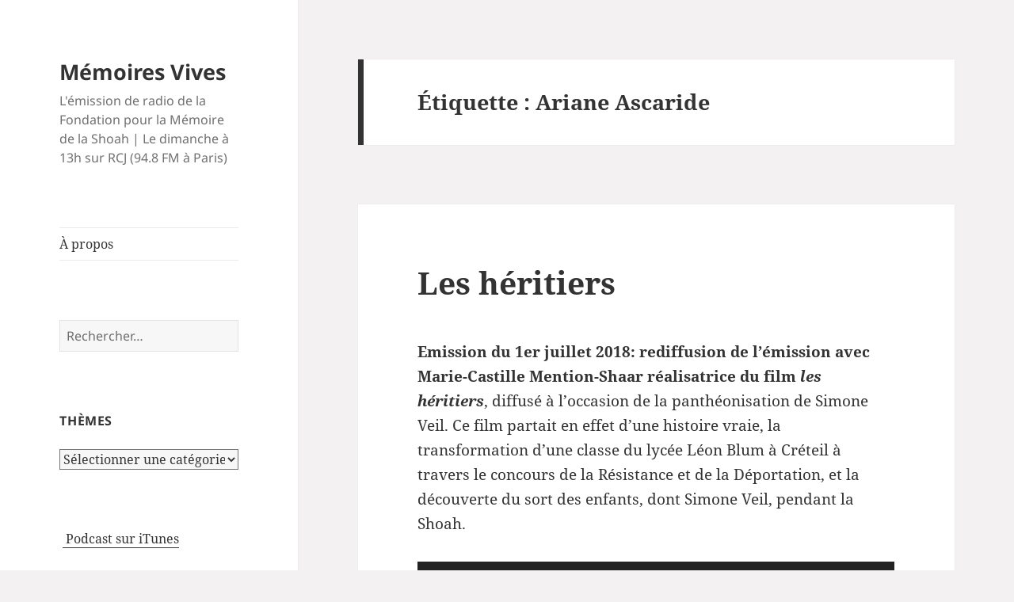

--- FILE ---
content_type: text/html; charset=UTF-8
request_url: https://memoiresvives.net/tag/ariane-ascaride/
body_size: 11931
content:
<!DOCTYPE html>
<html lang="fr-FR" class="no-js">
<head>
	<meta charset="UTF-8">
	<meta name="viewport" content="width=device-width, initial-scale=1.0">
	<link rel="profile" href="https://gmpg.org/xfn/11">
	<link rel="pingback" href="https://memoiresvives.net/xmlrpc.php">
	<script>
(function(html){html.className = html.className.replace(/\bno-js\b/,'js')})(document.documentElement);
//# sourceURL=twentyfifteen_javascript_detection
</script>
<title>Ariane Ascaride &#8211; Mémoires Vives</title>
<meta name='robots' content='max-image-preview:large' />
<link rel="alternate" type="application/rss+xml" title="Mémoires Vives &raquo; Flux" href="https://memoiresvives.net/feed/" />
<link rel="alternate" type="application/rss+xml" title="Mémoires Vives &raquo; Flux des commentaires" href="https://memoiresvives.net/comments/feed/" />
<link rel="alternate" type="application/rss+xml" title="Mémoires Vives &raquo; Flux de l’étiquette Ariane Ascaride" href="https://memoiresvives.net/tag/ariane-ascaride/feed/" />
<style id='wp-img-auto-sizes-contain-inline-css'>
img:is([sizes=auto i],[sizes^="auto," i]){contain-intrinsic-size:3000px 1500px}
/*# sourceURL=wp-img-auto-sizes-contain-inline-css */
</style>
<style id='wp-emoji-styles-inline-css'>

	img.wp-smiley, img.emoji {
		display: inline !important;
		border: none !important;
		box-shadow: none !important;
		height: 1em !important;
		width: 1em !important;
		margin: 0 0.07em !important;
		vertical-align: -0.1em !important;
		background: none !important;
		padding: 0 !important;
	}
/*# sourceURL=wp-emoji-styles-inline-css */
</style>
<style id='wp-block-library-inline-css'>
:root{--wp-block-synced-color:#7a00df;--wp-block-synced-color--rgb:122,0,223;--wp-bound-block-color:var(--wp-block-synced-color);--wp-editor-canvas-background:#ddd;--wp-admin-theme-color:#007cba;--wp-admin-theme-color--rgb:0,124,186;--wp-admin-theme-color-darker-10:#006ba1;--wp-admin-theme-color-darker-10--rgb:0,107,160.5;--wp-admin-theme-color-darker-20:#005a87;--wp-admin-theme-color-darker-20--rgb:0,90,135;--wp-admin-border-width-focus:2px}@media (min-resolution:192dpi){:root{--wp-admin-border-width-focus:1.5px}}.wp-element-button{cursor:pointer}:root .has-very-light-gray-background-color{background-color:#eee}:root .has-very-dark-gray-background-color{background-color:#313131}:root .has-very-light-gray-color{color:#eee}:root .has-very-dark-gray-color{color:#313131}:root .has-vivid-green-cyan-to-vivid-cyan-blue-gradient-background{background:linear-gradient(135deg,#00d084,#0693e3)}:root .has-purple-crush-gradient-background{background:linear-gradient(135deg,#34e2e4,#4721fb 50%,#ab1dfe)}:root .has-hazy-dawn-gradient-background{background:linear-gradient(135deg,#faaca8,#dad0ec)}:root .has-subdued-olive-gradient-background{background:linear-gradient(135deg,#fafae1,#67a671)}:root .has-atomic-cream-gradient-background{background:linear-gradient(135deg,#fdd79a,#004a59)}:root .has-nightshade-gradient-background{background:linear-gradient(135deg,#330968,#31cdcf)}:root .has-midnight-gradient-background{background:linear-gradient(135deg,#020381,#2874fc)}:root{--wp--preset--font-size--normal:16px;--wp--preset--font-size--huge:42px}.has-regular-font-size{font-size:1em}.has-larger-font-size{font-size:2.625em}.has-normal-font-size{font-size:var(--wp--preset--font-size--normal)}.has-huge-font-size{font-size:var(--wp--preset--font-size--huge)}.has-text-align-center{text-align:center}.has-text-align-left{text-align:left}.has-text-align-right{text-align:right}.has-fit-text{white-space:nowrap!important}#end-resizable-editor-section{display:none}.aligncenter{clear:both}.items-justified-left{justify-content:flex-start}.items-justified-center{justify-content:center}.items-justified-right{justify-content:flex-end}.items-justified-space-between{justify-content:space-between}.screen-reader-text{border:0;clip-path:inset(50%);height:1px;margin:-1px;overflow:hidden;padding:0;position:absolute;width:1px;word-wrap:normal!important}.screen-reader-text:focus{background-color:#ddd;clip-path:none;color:#444;display:block;font-size:1em;height:auto;left:5px;line-height:normal;padding:15px 23px 14px;text-decoration:none;top:5px;width:auto;z-index:100000}html :where(.has-border-color){border-style:solid}html :where([style*=border-top-color]){border-top-style:solid}html :where([style*=border-right-color]){border-right-style:solid}html :where([style*=border-bottom-color]){border-bottom-style:solid}html :where([style*=border-left-color]){border-left-style:solid}html :where([style*=border-width]){border-style:solid}html :where([style*=border-top-width]){border-top-style:solid}html :where([style*=border-right-width]){border-right-style:solid}html :where([style*=border-bottom-width]){border-bottom-style:solid}html :where([style*=border-left-width]){border-left-style:solid}html :where(img[class*=wp-image-]){height:auto;max-width:100%}:where(figure){margin:0 0 1em}html :where(.is-position-sticky){--wp-admin--admin-bar--position-offset:var(--wp-admin--admin-bar--height,0px)}@media screen and (max-width:600px){html :where(.is-position-sticky){--wp-admin--admin-bar--position-offset:0px}}

/*# sourceURL=wp-block-library-inline-css */
</style><style id='global-styles-inline-css'>
:root{--wp--preset--aspect-ratio--square: 1;--wp--preset--aspect-ratio--4-3: 4/3;--wp--preset--aspect-ratio--3-4: 3/4;--wp--preset--aspect-ratio--3-2: 3/2;--wp--preset--aspect-ratio--2-3: 2/3;--wp--preset--aspect-ratio--16-9: 16/9;--wp--preset--aspect-ratio--9-16: 9/16;--wp--preset--color--black: #000000;--wp--preset--color--cyan-bluish-gray: #abb8c3;--wp--preset--color--white: #fff;--wp--preset--color--pale-pink: #f78da7;--wp--preset--color--vivid-red: #cf2e2e;--wp--preset--color--luminous-vivid-orange: #ff6900;--wp--preset--color--luminous-vivid-amber: #fcb900;--wp--preset--color--light-green-cyan: #7bdcb5;--wp--preset--color--vivid-green-cyan: #00d084;--wp--preset--color--pale-cyan-blue: #8ed1fc;--wp--preset--color--vivid-cyan-blue: #0693e3;--wp--preset--color--vivid-purple: #9b51e0;--wp--preset--color--dark-gray: #111;--wp--preset--color--light-gray: #f1f1f1;--wp--preset--color--yellow: #f4ca16;--wp--preset--color--dark-brown: #352712;--wp--preset--color--medium-pink: #e53b51;--wp--preset--color--light-pink: #ffe5d1;--wp--preset--color--dark-purple: #2e2256;--wp--preset--color--purple: #674970;--wp--preset--color--blue-gray: #22313f;--wp--preset--color--bright-blue: #55c3dc;--wp--preset--color--light-blue: #e9f2f9;--wp--preset--gradient--vivid-cyan-blue-to-vivid-purple: linear-gradient(135deg,rgb(6,147,227) 0%,rgb(155,81,224) 100%);--wp--preset--gradient--light-green-cyan-to-vivid-green-cyan: linear-gradient(135deg,rgb(122,220,180) 0%,rgb(0,208,130) 100%);--wp--preset--gradient--luminous-vivid-amber-to-luminous-vivid-orange: linear-gradient(135deg,rgb(252,185,0) 0%,rgb(255,105,0) 100%);--wp--preset--gradient--luminous-vivid-orange-to-vivid-red: linear-gradient(135deg,rgb(255,105,0) 0%,rgb(207,46,46) 100%);--wp--preset--gradient--very-light-gray-to-cyan-bluish-gray: linear-gradient(135deg,rgb(238,238,238) 0%,rgb(169,184,195) 100%);--wp--preset--gradient--cool-to-warm-spectrum: linear-gradient(135deg,rgb(74,234,220) 0%,rgb(151,120,209) 20%,rgb(207,42,186) 40%,rgb(238,44,130) 60%,rgb(251,105,98) 80%,rgb(254,248,76) 100%);--wp--preset--gradient--blush-light-purple: linear-gradient(135deg,rgb(255,206,236) 0%,rgb(152,150,240) 100%);--wp--preset--gradient--blush-bordeaux: linear-gradient(135deg,rgb(254,205,165) 0%,rgb(254,45,45) 50%,rgb(107,0,62) 100%);--wp--preset--gradient--luminous-dusk: linear-gradient(135deg,rgb(255,203,112) 0%,rgb(199,81,192) 50%,rgb(65,88,208) 100%);--wp--preset--gradient--pale-ocean: linear-gradient(135deg,rgb(255,245,203) 0%,rgb(182,227,212) 50%,rgb(51,167,181) 100%);--wp--preset--gradient--electric-grass: linear-gradient(135deg,rgb(202,248,128) 0%,rgb(113,206,126) 100%);--wp--preset--gradient--midnight: linear-gradient(135deg,rgb(2,3,129) 0%,rgb(40,116,252) 100%);--wp--preset--gradient--dark-gray-gradient-gradient: linear-gradient(90deg, rgba(17,17,17,1) 0%, rgba(42,42,42,1) 100%);--wp--preset--gradient--light-gray-gradient: linear-gradient(90deg, rgba(241,241,241,1) 0%, rgba(215,215,215,1) 100%);--wp--preset--gradient--white-gradient: linear-gradient(90deg, rgba(255,255,255,1) 0%, rgba(230,230,230,1) 100%);--wp--preset--gradient--yellow-gradient: linear-gradient(90deg, rgba(244,202,22,1) 0%, rgba(205,168,10,1) 100%);--wp--preset--gradient--dark-brown-gradient: linear-gradient(90deg, rgba(53,39,18,1) 0%, rgba(91,67,31,1) 100%);--wp--preset--gradient--medium-pink-gradient: linear-gradient(90deg, rgba(229,59,81,1) 0%, rgba(209,28,51,1) 100%);--wp--preset--gradient--light-pink-gradient: linear-gradient(90deg, rgba(255,229,209,1) 0%, rgba(255,200,158,1) 100%);--wp--preset--gradient--dark-purple-gradient: linear-gradient(90deg, rgba(46,34,86,1) 0%, rgba(66,48,123,1) 100%);--wp--preset--gradient--purple-gradient: linear-gradient(90deg, rgba(103,73,112,1) 0%, rgba(131,93,143,1) 100%);--wp--preset--gradient--blue-gray-gradient: linear-gradient(90deg, rgba(34,49,63,1) 0%, rgba(52,75,96,1) 100%);--wp--preset--gradient--bright-blue-gradient: linear-gradient(90deg, rgba(85,195,220,1) 0%, rgba(43,180,211,1) 100%);--wp--preset--gradient--light-blue-gradient: linear-gradient(90deg, rgba(233,242,249,1) 0%, rgba(193,218,238,1) 100%);--wp--preset--font-size--small: 13px;--wp--preset--font-size--medium: 20px;--wp--preset--font-size--large: 36px;--wp--preset--font-size--x-large: 42px;--wp--preset--spacing--20: 0.44rem;--wp--preset--spacing--30: 0.67rem;--wp--preset--spacing--40: 1rem;--wp--preset--spacing--50: 1.5rem;--wp--preset--spacing--60: 2.25rem;--wp--preset--spacing--70: 3.38rem;--wp--preset--spacing--80: 5.06rem;--wp--preset--shadow--natural: 6px 6px 9px rgba(0, 0, 0, 0.2);--wp--preset--shadow--deep: 12px 12px 50px rgba(0, 0, 0, 0.4);--wp--preset--shadow--sharp: 6px 6px 0px rgba(0, 0, 0, 0.2);--wp--preset--shadow--outlined: 6px 6px 0px -3px rgb(255, 255, 255), 6px 6px rgb(0, 0, 0);--wp--preset--shadow--crisp: 6px 6px 0px rgb(0, 0, 0);}:where(.is-layout-flex){gap: 0.5em;}:where(.is-layout-grid){gap: 0.5em;}body .is-layout-flex{display: flex;}.is-layout-flex{flex-wrap: wrap;align-items: center;}.is-layout-flex > :is(*, div){margin: 0;}body .is-layout-grid{display: grid;}.is-layout-grid > :is(*, div){margin: 0;}:where(.wp-block-columns.is-layout-flex){gap: 2em;}:where(.wp-block-columns.is-layout-grid){gap: 2em;}:where(.wp-block-post-template.is-layout-flex){gap: 1.25em;}:where(.wp-block-post-template.is-layout-grid){gap: 1.25em;}.has-black-color{color: var(--wp--preset--color--black) !important;}.has-cyan-bluish-gray-color{color: var(--wp--preset--color--cyan-bluish-gray) !important;}.has-white-color{color: var(--wp--preset--color--white) !important;}.has-pale-pink-color{color: var(--wp--preset--color--pale-pink) !important;}.has-vivid-red-color{color: var(--wp--preset--color--vivid-red) !important;}.has-luminous-vivid-orange-color{color: var(--wp--preset--color--luminous-vivid-orange) !important;}.has-luminous-vivid-amber-color{color: var(--wp--preset--color--luminous-vivid-amber) !important;}.has-light-green-cyan-color{color: var(--wp--preset--color--light-green-cyan) !important;}.has-vivid-green-cyan-color{color: var(--wp--preset--color--vivid-green-cyan) !important;}.has-pale-cyan-blue-color{color: var(--wp--preset--color--pale-cyan-blue) !important;}.has-vivid-cyan-blue-color{color: var(--wp--preset--color--vivid-cyan-blue) !important;}.has-vivid-purple-color{color: var(--wp--preset--color--vivid-purple) !important;}.has-black-background-color{background-color: var(--wp--preset--color--black) !important;}.has-cyan-bluish-gray-background-color{background-color: var(--wp--preset--color--cyan-bluish-gray) !important;}.has-white-background-color{background-color: var(--wp--preset--color--white) !important;}.has-pale-pink-background-color{background-color: var(--wp--preset--color--pale-pink) !important;}.has-vivid-red-background-color{background-color: var(--wp--preset--color--vivid-red) !important;}.has-luminous-vivid-orange-background-color{background-color: var(--wp--preset--color--luminous-vivid-orange) !important;}.has-luminous-vivid-amber-background-color{background-color: var(--wp--preset--color--luminous-vivid-amber) !important;}.has-light-green-cyan-background-color{background-color: var(--wp--preset--color--light-green-cyan) !important;}.has-vivid-green-cyan-background-color{background-color: var(--wp--preset--color--vivid-green-cyan) !important;}.has-pale-cyan-blue-background-color{background-color: var(--wp--preset--color--pale-cyan-blue) !important;}.has-vivid-cyan-blue-background-color{background-color: var(--wp--preset--color--vivid-cyan-blue) !important;}.has-vivid-purple-background-color{background-color: var(--wp--preset--color--vivid-purple) !important;}.has-black-border-color{border-color: var(--wp--preset--color--black) !important;}.has-cyan-bluish-gray-border-color{border-color: var(--wp--preset--color--cyan-bluish-gray) !important;}.has-white-border-color{border-color: var(--wp--preset--color--white) !important;}.has-pale-pink-border-color{border-color: var(--wp--preset--color--pale-pink) !important;}.has-vivid-red-border-color{border-color: var(--wp--preset--color--vivid-red) !important;}.has-luminous-vivid-orange-border-color{border-color: var(--wp--preset--color--luminous-vivid-orange) !important;}.has-luminous-vivid-amber-border-color{border-color: var(--wp--preset--color--luminous-vivid-amber) !important;}.has-light-green-cyan-border-color{border-color: var(--wp--preset--color--light-green-cyan) !important;}.has-vivid-green-cyan-border-color{border-color: var(--wp--preset--color--vivid-green-cyan) !important;}.has-pale-cyan-blue-border-color{border-color: var(--wp--preset--color--pale-cyan-blue) !important;}.has-vivid-cyan-blue-border-color{border-color: var(--wp--preset--color--vivid-cyan-blue) !important;}.has-vivid-purple-border-color{border-color: var(--wp--preset--color--vivid-purple) !important;}.has-vivid-cyan-blue-to-vivid-purple-gradient-background{background: var(--wp--preset--gradient--vivid-cyan-blue-to-vivid-purple) !important;}.has-light-green-cyan-to-vivid-green-cyan-gradient-background{background: var(--wp--preset--gradient--light-green-cyan-to-vivid-green-cyan) !important;}.has-luminous-vivid-amber-to-luminous-vivid-orange-gradient-background{background: var(--wp--preset--gradient--luminous-vivid-amber-to-luminous-vivid-orange) !important;}.has-luminous-vivid-orange-to-vivid-red-gradient-background{background: var(--wp--preset--gradient--luminous-vivid-orange-to-vivid-red) !important;}.has-very-light-gray-to-cyan-bluish-gray-gradient-background{background: var(--wp--preset--gradient--very-light-gray-to-cyan-bluish-gray) !important;}.has-cool-to-warm-spectrum-gradient-background{background: var(--wp--preset--gradient--cool-to-warm-spectrum) !important;}.has-blush-light-purple-gradient-background{background: var(--wp--preset--gradient--blush-light-purple) !important;}.has-blush-bordeaux-gradient-background{background: var(--wp--preset--gradient--blush-bordeaux) !important;}.has-luminous-dusk-gradient-background{background: var(--wp--preset--gradient--luminous-dusk) !important;}.has-pale-ocean-gradient-background{background: var(--wp--preset--gradient--pale-ocean) !important;}.has-electric-grass-gradient-background{background: var(--wp--preset--gradient--electric-grass) !important;}.has-midnight-gradient-background{background: var(--wp--preset--gradient--midnight) !important;}.has-small-font-size{font-size: var(--wp--preset--font-size--small) !important;}.has-medium-font-size{font-size: var(--wp--preset--font-size--medium) !important;}.has-large-font-size{font-size: var(--wp--preset--font-size--large) !important;}.has-x-large-font-size{font-size: var(--wp--preset--font-size--x-large) !important;}
/*# sourceURL=global-styles-inline-css */
</style>

<style id='classic-theme-styles-inline-css'>
/*! This file is auto-generated */
.wp-block-button__link{color:#fff;background-color:#32373c;border-radius:9999px;box-shadow:none;text-decoration:none;padding:calc(.667em + 2px) calc(1.333em + 2px);font-size:1.125em}.wp-block-file__button{background:#32373c;color:#fff;text-decoration:none}
/*# sourceURL=/wp-includes/css/classic-themes.min.css */
</style>
<link rel='stylesheet' id='twentyfifteen-fonts-css' href='https://memoiresvives.net/wp-content/themes/twentyfifteen/assets/fonts/noto-sans-plus-noto-serif-plus-inconsolata.css?ver=20230328' media='all' />
<link rel='stylesheet' id='genericons-css' href='https://memoiresvives.net/wp-content/themes/twentyfifteen/genericons/genericons.css?ver=20251101' media='all' />
<link rel='stylesheet' id='twentyfifteen-style-css' href='https://memoiresvives.net/wp-content/themes/twentyfifteen/style.css?ver=20251202' media='all' />
<link rel='stylesheet' id='twentyfifteen-block-style-css' href='https://memoiresvives.net/wp-content/themes/twentyfifteen/css/blocks.css?ver=20240715' media='all' />
<script src="https://memoiresvives.net/wp-includes/js/jquery/jquery.min.js?ver=3.7.1" id="jquery-core-js"></script>
<script src="https://memoiresvives.net/wp-includes/js/jquery/jquery-migrate.min.js?ver=3.4.1" id="jquery-migrate-js"></script>
<script id="twentyfifteen-script-js-extra">
var screenReaderText = {"expand":"\u003Cspan class=\"screen-reader-text\"\u003Eouvrir le sous-menu\u003C/span\u003E","collapse":"\u003Cspan class=\"screen-reader-text\"\u003Efermer le sous-menu\u003C/span\u003E"};
//# sourceURL=twentyfifteen-script-js-extra
</script>
<script src="https://memoiresvives.net/wp-content/themes/twentyfifteen/js/functions.js?ver=20250729" id="twentyfifteen-script-js" defer data-wp-strategy="defer"></script>
<link rel="https://api.w.org/" href="https://memoiresvives.net/wp-json/" /><link rel="alternate" title="JSON" type="application/json" href="https://memoiresvives.net/wp-json/wp/v2/tags/2123550" /><link rel="EditURI" type="application/rsd+xml" title="RSD" href="https://memoiresvives.net/xmlrpc.php?rsd" />
<meta name="generator" content="WordPress 6.9" />
<style id="custom-background-css">
body.custom-background { background-color: #f3f1f1; }
</style>
	<link rel='stylesheet' id='mediaelement-css' href='https://memoiresvives.net/wp-includes/js/mediaelement/mediaelementplayer-legacy.min.css?ver=4.2.17' media='all' />
<link rel='stylesheet' id='wp-mediaelement-css' href='https://memoiresvives.net/wp-includes/js/mediaelement/wp-mediaelement.min.css?ver=6.9' media='all' />
</head>

<body class="archive tag tag-ariane-ascaride tag-2123550 custom-background wp-embed-responsive wp-theme-twentyfifteen">
<div id="page" class="hfeed site">
	<a class="skip-link screen-reader-text" href="#content">
		Aller au contenu	</a>

	<div id="sidebar" class="sidebar">
		<header id="masthead" class="site-header">
			<div class="site-branding">
									<p class="site-title"><a href="https://memoiresvives.net/" rel="home" >Mémoires Vives</a></p>
										<p class="site-description">L&#039;émission de radio de la Fondation pour la Mémoire de la Shoah | Le dimanche à 13h sur RCJ (94.8 FM à Paris)</p>
				
				<button class="secondary-toggle">Menu et widgets</button>
			</div><!-- .site-branding -->
		</header><!-- .site-header -->

			<div id="secondary" class="secondary">

					<nav id="site-navigation" class="main-navigation">
				<div class="menu-menu-1-container"><ul id="menu-menu-1" class="nav-menu"><li id="menu-item-2429" class="menu-item menu-item-type-post_type menu-item-object-page menu-item-2429"><a href="https://memoiresvives.net/apropos/">À propos</a></li>
</ul></div>			</nav><!-- .main-navigation -->
		
		
					<div id="widget-area" class="widget-area" role="complementary">
				<aside id="search-2" class="widget widget_search"><form role="search" method="get" class="search-form" action="https://memoiresvives.net/">
				<label>
					<span class="screen-reader-text">Rechercher :</span>
					<input type="search" class="search-field" placeholder="Rechercher…" value="" name="s" />
				</label>
				<input type="submit" class="search-submit screen-reader-text" value="Rechercher" />
			</form></aside><aside id="categories-2" class="widget widget_categories"><h2 class="widget-title">Thèmes</h2><form action="https://memoiresvives.net" method="get"><label class="screen-reader-text" for="cat">Thèmes</label><select  name='cat' id='cat' class='postform'>
	<option value='-1'>Sélectionner une catégorie</option>
	<option class="level-0" value="507761583">Aide aux survivants</option>
	<option class="level-0" value="35214675">Antisémitisme</option>
	<option class="level-0" value="177">Art</option>
	<option class="level-0" value="407871">Dialogue interreligieux</option>
	<option class="level-0" value="3399">Divers</option>
	<option class="level-0" value="7811">Evenement</option>
	<option class="level-0" value="35849085">Exposition</option>
	<option class="level-0" value="1186">Films</option>
	<option class="level-0" value="28651486">Grandes figures</option>
	<option class="level-0" value="27785">Histoire</option>
	<option class="level-0" value="9937">Israël</option>
	<option class="level-0" value="295832">Judaïsme</option>
	<option class="level-0" value="1113582">Lanzmann</option>
	<option class="level-0" value="20663">Littérature</option>
	<option class="level-0" value="35916">Livres</option>
	<option class="level-0" value="221561125">Mémoire et Transmission</option>
	<option class="level-0" value="6460">Musique</option>
	<option class="level-0" value="4386482">négationnisme</option>
	<option class="level-0" value="131949">Pédagogie</option>
	<option class="level-0" value="30269">Recherche</option>
	<option class="level-0" value="89628">Témoignage</option>
	<option class="level-0" value="5386">Théâtre</option>
	<option class="level-0" value="1">Uncategorized</option>
</select>
</form><script>
( ( dropdownId ) => {
	const dropdown = document.getElementById( dropdownId );
	function onSelectChange() {
		setTimeout( () => {
			if ( 'escape' === dropdown.dataset.lastkey ) {
				return;
			}
			if ( dropdown.value && parseInt( dropdown.value ) > 0 && dropdown instanceof HTMLSelectElement ) {
				dropdown.parentElement.submit();
			}
		}, 250 );
	}
	function onKeyUp( event ) {
		if ( 'Escape' === event.key ) {
			dropdown.dataset.lastkey = 'escape';
		} else {
			delete dropdown.dataset.lastkey;
		}
	}
	function onClick() {
		delete dropdown.dataset.lastkey;
	}
	dropdown.addEventListener( 'keyup', onKeyUp );
	dropdown.addEventListener( 'click', onClick );
	dropdown.addEventListener( 'change', onSelectChange );
})( "cat" );

//# sourceURL=WP_Widget_Categories%3A%3Awidget
</script>
</aside><aside id="text-9" class="widget widget_text">			<div class="textwidget"><a href="https://itunes.apple.com/fr/podcast/memoires-vives/id395502606"><img src="https://memoiresvives.migrationfluxeos.fr/wp-content/uploads/2010/09/podcast32.png" alt="" style="vertical-align:middle;border:1px;" /></a>&nbsp;<a href="https://itunes.apple.com/fr/podcast/memoires-vives/id395502606"> Podcast sur iTunes</a>


</div>
		</aside><aside id="text-12" class="widget widget_text">			<div class="textwidget"><a href="https://twitter.com/Fondation_Shoah" class="twitter-follow-button">Follow @Fondation_Shoah</a></div>
		</aside><aside id="archives-2" class="widget widget_archive"><h2 class="widget-title">Archives</h2>		<label class="screen-reader-text" for="archives-dropdown-2">Archives</label>
		<select id="archives-dropdown-2" name="archive-dropdown">
			
			<option value="">Sélectionner un mois</option>
				<option value='https://memoiresvives.net/2020/10/'> octobre 2020 &nbsp;(1)</option>
	<option value='https://memoiresvives.net/2020/07/'> juillet 2020 &nbsp;(2)</option>
	<option value='https://memoiresvives.net/2020/06/'> juin 2020 &nbsp;(3)</option>
	<option value='https://memoiresvives.net/2020/03/'> mars 2020 &nbsp;(2)</option>
	<option value='https://memoiresvives.net/2020/02/'> février 2020 &nbsp;(3)</option>
	<option value='https://memoiresvives.net/2020/01/'> janvier 2020 &nbsp;(1)</option>
	<option value='https://memoiresvives.net/2019/12/'> décembre 2019 &nbsp;(4)</option>
	<option value='https://memoiresvives.net/2019/11/'> novembre 2019 &nbsp;(3)</option>
	<option value='https://memoiresvives.net/2019/10/'> octobre 2019 &nbsp;(4)</option>
	<option value='https://memoiresvives.net/2019/09/'> septembre 2019 &nbsp;(3)</option>
	<option value='https://memoiresvives.net/2019/07/'> juillet 2019 &nbsp;(2)</option>
	<option value='https://memoiresvives.net/2019/06/'> juin 2019 &nbsp;(4)</option>
	<option value='https://memoiresvives.net/2019/05/'> mai 2019 &nbsp;(3)</option>
	<option value='https://memoiresvives.net/2019/04/'> avril 2019 &nbsp;(3)</option>
	<option value='https://memoiresvives.net/2019/03/'> mars 2019 &nbsp;(5)</option>
	<option value='https://memoiresvives.net/2019/02/'> février 2019 &nbsp;(3)</option>
	<option value='https://memoiresvives.net/2019/01/'> janvier 2019 &nbsp;(4)</option>
	<option value='https://memoiresvives.net/2018/12/'> décembre 2018 &nbsp;(5)</option>
	<option value='https://memoiresvives.net/2018/11/'> novembre 2018 &nbsp;(3)</option>
	<option value='https://memoiresvives.net/2018/10/'> octobre 2018 &nbsp;(3)</option>
	<option value='https://memoiresvives.net/2018/07/'> juillet 2018 &nbsp;(4)</option>
	<option value='https://memoiresvives.net/2018/06/'> juin 2018 &nbsp;(4)</option>
	<option value='https://memoiresvives.net/2018/05/'> mai 2018 &nbsp;(3)</option>
	<option value='https://memoiresvives.net/2018/04/'> avril 2018 &nbsp;(3)</option>
	<option value='https://memoiresvives.net/2018/03/'> mars 2018 &nbsp;(4)</option>
	<option value='https://memoiresvives.net/2018/02/'> février 2018 &nbsp;(3)</option>
	<option value='https://memoiresvives.net/2018/01/'> janvier 2018 &nbsp;(4)</option>
	<option value='https://memoiresvives.net/2017/12/'> décembre 2017 &nbsp;(3)</option>
	<option value='https://memoiresvives.net/2017/11/'> novembre 2017 &nbsp;(3)</option>
	<option value='https://memoiresvives.net/2017/10/'> octobre 2017 &nbsp;(5)</option>
	<option value='https://memoiresvives.net/2017/07/'> juillet 2017 &nbsp;(3)</option>
	<option value='https://memoiresvives.net/2017/06/'> juin 2017 &nbsp;(4)</option>
	<option value='https://memoiresvives.net/2017/05/'> mai 2017 &nbsp;(3)</option>
	<option value='https://memoiresvives.net/2017/04/'> avril 2017 &nbsp;(4)</option>
	<option value='https://memoiresvives.net/2017/03/'> mars 2017 &nbsp;(4)</option>
	<option value='https://memoiresvives.net/2017/02/'> février 2017 &nbsp;(3)</option>
	<option value='https://memoiresvives.net/2017/01/'> janvier 2017 &nbsp;(4)</option>
	<option value='https://memoiresvives.net/2016/12/'> décembre 2016 &nbsp;(3)</option>
	<option value='https://memoiresvives.net/2016/11/'> novembre 2016 &nbsp;(3)</option>
	<option value='https://memoiresvives.net/2016/10/'> octobre 2016 &nbsp;(5)</option>
	<option value='https://memoiresvives.net/2016/09/'> septembre 2016 &nbsp;(2)</option>
	<option value='https://memoiresvives.net/2016/08/'> août 2016 &nbsp;(1)</option>
	<option value='https://memoiresvives.net/2016/07/'> juillet 2016 &nbsp;(3)</option>
	<option value='https://memoiresvives.net/2016/06/'> juin 2016 &nbsp;(3)</option>
	<option value='https://memoiresvives.net/2016/05/'> mai 2016 &nbsp;(5)</option>
	<option value='https://memoiresvives.net/2016/04/'> avril 2016 &nbsp;(3)</option>
	<option value='https://memoiresvives.net/2016/03/'> mars 2016 &nbsp;(4)</option>
	<option value='https://memoiresvives.net/2016/02/'> février 2016 &nbsp;(3)</option>
	<option value='https://memoiresvives.net/2016/01/'> janvier 2016 &nbsp;(5)</option>
	<option value='https://memoiresvives.net/2015/12/'> décembre 2015 &nbsp;(3)</option>
	<option value='https://memoiresvives.net/2015/11/'> novembre 2015 &nbsp;(3)</option>
	<option value='https://memoiresvives.net/2015/10/'> octobre 2015 &nbsp;(4)</option>
	<option value='https://memoiresvives.net/2015/09/'> septembre 2015 &nbsp;(1)</option>
	<option value='https://memoiresvives.net/2015/07/'> juillet 2015 &nbsp;(2)</option>
	<option value='https://memoiresvives.net/2015/06/'> juin 2015 &nbsp;(4)</option>
	<option value='https://memoiresvives.net/2015/05/'> mai 2015 &nbsp;(3)</option>
	<option value='https://memoiresvives.net/2015/04/'> avril 2015 &nbsp;(3)</option>
	<option value='https://memoiresvives.net/2015/03/'> mars 2015 &nbsp;(5)</option>
	<option value='https://memoiresvives.net/2015/02/'> février 2015 &nbsp;(3)</option>
	<option value='https://memoiresvives.net/2015/01/'> janvier 2015 &nbsp;(3)</option>
	<option value='https://memoiresvives.net/2014/12/'> décembre 2014 &nbsp;(3)</option>
	<option value='https://memoiresvives.net/2014/11/'> novembre 2014 &nbsp;(4)</option>
	<option value='https://memoiresvives.net/2014/10/'> octobre 2014 &nbsp;(4)</option>
	<option value='https://memoiresvives.net/2014/09/'> septembre 2014 &nbsp;(4)</option>
	<option value='https://memoiresvives.net/2014/07/'> juillet 2014 &nbsp;(2)</option>
	<option value='https://memoiresvives.net/2014/06/'> juin 2014 &nbsp;(4)</option>
	<option value='https://memoiresvives.net/2014/05/'> mai 2014 &nbsp;(4)</option>
	<option value='https://memoiresvives.net/2014/04/'> avril 2014 &nbsp;(4)</option>
	<option value='https://memoiresvives.net/2014/03/'> mars 2014 &nbsp;(5)</option>
	<option value='https://memoiresvives.net/2014/02/'> février 2014 &nbsp;(4)</option>
	<option value='https://memoiresvives.net/2014/01/'> janvier 2014 &nbsp;(4)</option>
	<option value='https://memoiresvives.net/2013/12/'> décembre 2013 &nbsp;(4)</option>
	<option value='https://memoiresvives.net/2013/11/'> novembre 2013 &nbsp;(3)</option>
	<option value='https://memoiresvives.net/2013/10/'> octobre 2013 &nbsp;(4)</option>
	<option value='https://memoiresvives.net/2013/09/'> septembre 2013 &nbsp;(3)</option>
	<option value='https://memoiresvives.net/2013/07/'> juillet 2013 &nbsp;(4)</option>
	<option value='https://memoiresvives.net/2013/06/'> juin 2013 &nbsp;(5)</option>
	<option value='https://memoiresvives.net/2013/05/'> mai 2013 &nbsp;(4)</option>
	<option value='https://memoiresvives.net/2013/04/'> avril 2013 &nbsp;(4)</option>
	<option value='https://memoiresvives.net/2013/03/'> mars 2013 &nbsp;(5)</option>
	<option value='https://memoiresvives.net/2013/02/'> février 2013 &nbsp;(4)</option>
	<option value='https://memoiresvives.net/2013/01/'> janvier 2013 &nbsp;(5)</option>
	<option value='https://memoiresvives.net/2012/12/'> décembre 2012 &nbsp;(4)</option>
	<option value='https://memoiresvives.net/2012/11/'> novembre 2012 &nbsp;(3)</option>
	<option value='https://memoiresvives.net/2012/10/'> octobre 2012 &nbsp;(4)</option>
	<option value='https://memoiresvives.net/2012/09/'> septembre 2012 &nbsp;(2)</option>
	<option value='https://memoiresvives.net/2012/07/'> juillet 2012 &nbsp;(3)</option>
	<option value='https://memoiresvives.net/2012/06/'> juin 2012 &nbsp;(4)</option>
	<option value='https://memoiresvives.net/2012/05/'> mai 2012 &nbsp;(3)</option>
	<option value='https://memoiresvives.net/2012/04/'> avril 2012 &nbsp;(4)</option>
	<option value='https://memoiresvives.net/2012/03/'> mars 2012 &nbsp;(4)</option>
	<option value='https://memoiresvives.net/2012/02/'> février 2012 &nbsp;(4)</option>
	<option value='https://memoiresvives.net/2012/01/'> janvier 2012 &nbsp;(4)</option>
	<option value='https://memoiresvives.net/2011/12/'> décembre 2011 &nbsp;(4)</option>
	<option value='https://memoiresvives.net/2011/11/'> novembre 2011 &nbsp;(3)</option>
	<option value='https://memoiresvives.net/2011/10/'> octobre 2011 &nbsp;(5)</option>
	<option value='https://memoiresvives.net/2011/09/'> septembre 2011 &nbsp;(2)</option>
	<option value='https://memoiresvives.net/2011/07/'> juillet 2011 &nbsp;(3)</option>
	<option value='https://memoiresvives.net/2011/06/'> juin 2011 &nbsp;(4)</option>
	<option value='https://memoiresvives.net/2011/05/'> mai 2011 &nbsp;(5)</option>
	<option value='https://memoiresvives.net/2011/04/'> avril 2011 &nbsp;(4)</option>
	<option value='https://memoiresvives.net/2011/03/'> mars 2011 &nbsp;(4)</option>
	<option value='https://memoiresvives.net/2011/02/'> février 2011 &nbsp;(4)</option>
	<option value='https://memoiresvives.net/2011/01/'> janvier 2011 &nbsp;(5)</option>
	<option value='https://memoiresvives.net/2010/12/'> décembre 2010 &nbsp;(4)</option>
	<option value='https://memoiresvives.net/2010/11/'> novembre 2010 &nbsp;(3)</option>
	<option value='https://memoiresvives.net/2010/10/'> octobre 2010 &nbsp;(5)</option>
	<option value='https://memoiresvives.net/2010/09/'> septembre 2010 &nbsp;(1)</option>

		</select>

			<script>
( ( dropdownId ) => {
	const dropdown = document.getElementById( dropdownId );
	function onSelectChange() {
		setTimeout( () => {
			if ( 'escape' === dropdown.dataset.lastkey ) {
				return;
			}
			if ( dropdown.value ) {
				document.location.href = dropdown.value;
			}
		}, 250 );
	}
	function onKeyUp( event ) {
		if ( 'Escape' === event.key ) {
			dropdown.dataset.lastkey = 'escape';
		} else {
			delete dropdown.dataset.lastkey;
		}
	}
	function onClick() {
		delete dropdown.dataset.lastkey;
	}
	dropdown.addEventListener( 'keyup', onKeyUp );
	dropdown.addEventListener( 'click', onClick );
	dropdown.addEventListener( 'change', onSelectChange );
})( "archives-dropdown-2" );

//# sourceURL=WP_Widget_Archives%3A%3Awidget
</script>
</aside><aside id="text-14" class="widget widget_text"><h2 class="widget-title">A ecouter aussi</h2>			<div class="textwidget"><a href="https://memoiresvives.migrationfluxeos.fr/archives-2008-2010/" rel="alternate">  Archives 2008-2010</a>

</div>
		</aside>			</div><!-- .widget-area -->
		
	</div><!-- .secondary -->

	</div><!-- .sidebar -->

	<div id="content" class="site-content">

	<section id="primary" class="content-area">
		<main id="main" class="site-main">

		
			<header class="page-header">
				<h1 class="page-title">Étiquette : <span>Ariane Ascaride</span></h1>			</header><!-- .page-header -->

			
<article id="post-3210" class="post-3210 post type-post status-publish format-standard hentry category-films category-grandes-figures category-histoire category-memoire-et-transmission category-temoignage tag-ahmed-drame tag-ariane-ascaride tag-cnrd tag-concours tag-leon-blum tag-leon-zygiel tag-les-heritiers tag-marie-castille tag-mention-shaar tag-simone-veil">
	
	<header class="entry-header">
		<h2 class="entry-title"><a href="https://memoiresvives.net/les-heritiers/" rel="bookmark">Les héritiers</a></h2>	</header><!-- .entry-header -->

	<div class="entry-content">
		<p><strong>Emission du 1er juillet 2018: rediffusion de l&rsquo;émission avec Marie-Castille Mention-Shaar réalisatrice du film <em>les héritiers</em></strong>, diffusé à l&rsquo;occasion de la panthéonisation de Simone Veil. Ce film partait en effet d&rsquo;une histoire vraie, la transformation d&rsquo;une classe du lycée Léon Blum à Créteil à travers le concours de la Résistance et de la Déportation, et la découverte du sort des enfants, dont Simone Veil, pendant la Shoah.</p>
<audio class="wp-audio-shortcode" id="audio-3210-1" preload="none" style="width: 100%;" controls="controls"><source type="audio/mpeg" src="https://memoiresvives.net/wp-content/uploads/2018/07/2018-07-01-rediff-2014_11_30_memoires_vives.mp3?_=1" /><a href="https://memoiresvives.net/wp-content/uploads/2018/07/2018-07-01-rediff-2014_11_30_memoires_vives.mp3">https://memoiresvives.net/wp-content/uploads/2018/07/2018-07-01-rediff-2014_11_30_memoires_vives.mp3</a></audio>
<p>&nbsp;</p>
<p><a href="http://www.fondationshoah.org/memoire/les-heritiers-de-marie-castille-mention-schaar">En savoir plus</a></p>
<p><span class="crayon article-chapo-2313 "><img fetchpriority="high" decoding="async" class="alignleft size-full wp-image-1663" src="https://memoiresvives.net/wp-content/uploads/2014/11/5-lesheritiers-guyferrandis.jpg" alt="5-LesHeritiers-GuyFerrandis" width="640" height="397" />Ce </span></p>
<div class="crayon article-texte-2313 ">
<p><img decoding="async" class="puce" src="http://www.fondationshoah.org/FMS/squelettes/puce.gif" alt="-" width="8" height="11" /> Plus d’information sur <a class="spip_out" href="http://www.cndp.fr/cnrd/" target="_blank" rel="external noopener">www.cnrd.fr</a> le site du concours.</p>
<p><img decoding="async" class="alignleft size-full wp-image-1662" src="https://memoiresvives.net/wp-content/uploads/2014/11/les-heritiers.jpg" alt="les-heritiers" width="640" height="418" /></p>
</div>
<p>&nbsp;</p>
<p>&nbsp;</p>
<p>&nbsp;</p>
	</div><!-- .entry-content -->

	
	<footer class="entry-footer">
		<span class="posted-on"><span class="screen-reader-text">Publié le </span><a href="https://memoiresvives.net/les-heritiers/" rel="bookmark"><time class="entry-date published" datetime="2018-07-01T12:02:54+02:00">1 juillet 2018</time><time class="updated" datetime="2018-07-05T12:05:16+02:00">5 juillet 2018</time></a></span><span class="cat-links"><span class="screen-reader-text">Catégories </span><a href="https://memoiresvives.net/category/films/" rel="category tag">Films</a>, <a href="https://memoiresvives.net/category/grandes-figures/" rel="category tag">Grandes figures</a>, <a href="https://memoiresvives.net/category/histoire/" rel="category tag">Histoire</a>, <a href="https://memoiresvives.net/category/memoire-et-transmission/" rel="category tag">Mémoire et Transmission</a>, <a href="https://memoiresvives.net/category/temoignage/" rel="category tag">Témoignage</a></span><span class="tags-links"><span class="screen-reader-text">Mots-clés </span><a href="https://memoiresvives.net/tag/ahmed-drame/" rel="tag">Ahmed Dramé</a>, <a href="https://memoiresvives.net/tag/ariane-ascaride/" rel="tag">Ariane Ascaride</a>, <a href="https://memoiresvives.net/tag/cnrd/" rel="tag">CNRD</a>, <a href="https://memoiresvives.net/tag/concours/" rel="tag">Concours</a>, <a href="https://memoiresvives.net/tag/leon-blum/" rel="tag">Léon Blum</a>, <a href="https://memoiresvives.net/tag/leon-zygiel/" rel="tag">Léon Zygiel</a>, <a href="https://memoiresvives.net/tag/les-heritiers/" rel="tag">Les héritiers</a>, <a href="https://memoiresvives.net/tag/marie-castille/" rel="tag">Marie-Castille</a>, <a href="https://memoiresvives.net/tag/mention-shaar/" rel="tag">Mention Shaar</a>, <a href="https://memoiresvives.net/tag/simone-veil/" rel="tag">Simone Veil</a></span>			</footer><!-- .entry-footer -->

</article><!-- #post-3210 -->

<article id="post-1661" class="post-1661 post type-post status-publish format-standard hentry category-antisemitisme-2 category-films category-pedagogie category-temoignage tag-ariane-ascaride tag-cinema tag-concours-national-de-la-resistance-et-de-la-deportation tag-film tag-leon-zyguel tag-les-heritiers tag-marie-castille-mentioon-shaar">
	
	<header class="entry-header">
		<h2 class="entry-title"><a href="https://memoiresvives.net/film-cinema-les-heritiers/" rel="bookmark">Film cinéma: Les Héritiers</a></h2>	</header><!-- .entry-header -->

	<div class="entry-content">
		<p>Cette semaine, <strong>Marie-Castille Mention-Shaar</strong> vient nous parler du film qu&rsquo;elle a réalisé à partir d&rsquo;une histoire vraie, la transformation d&rsquo;une classe du lycée Léon Blum à Créteil à travers le concours de la Résistance et de la Déportation, et la découverte du sort des enfants pendant la Shoah.</p>
<audio class="wp-audio-shortcode" id="audio-1661-2" preload="none" style="width: 100%;" controls="controls"><source type="audio/mpeg" src="https://memoiresvives.net/wp-content/uploads/2014/11/memoires-vives-2014-11630-les-hc3a9ritiers-mcmc.mp3?_=2" /><a href="https://memoiresvives.net/wp-content/uploads/2014/11/memoires-vives-2014-11630-les-hc3a9ritiers-mcmc.mp3">https://memoiresvives.net/wp-content/uploads/2014/11/memoires-vives-2014-11630-les-hc3a9ritiers-mcmc.mp3</a></audio>
<p><span class="crayon article-chapo-2313 "><img loading="lazy" decoding="async" class="alignleft size-full wp-image-1663" src="https://memoiresvives.net/wp-content/uploads/2014/11/5-lesheritiers-guyferrandis.jpg" alt="5-LesHeritiers-GuyFerrandis" width="640" height="397" />Ce film tiré d’une histoire vraie se passe au Lycée Léon Blum de Créteil. Une enseignante d’Histoire-Géographie, jouée par Ariane Ascaride, décide de faire passer le Concours national de la Résistance et de la Déportation à sa classe de Seconde la plus faible et la plus difficile. Cette expérience va les transformer.</span></p>
<div class="crayon article-texte-2313 ">
<p>Les élèves découvrent dans le travail commun et les recherches historiques, des trésors d’humanité.</p>
<p>Coscénariste et acteur du film, Ahmed Drame a été un des élèves de cette classe qui fut en 2009 lauréate du Concours national de la Résistance et de la déportation dans la catégorie Travail collectif. Comme lui, de nombreux candidats ont été marqués par ce concours.</p>
<p>Fiction, France, 1h44, Loma Nasha Films, 2013, avec le soutien de la Fondation pour la Mémoire de la Shoah.</p>
<p>Avec Ariane Ascaride, Ahmed Dramé, Noémie Merlant, Geneviève Mnich, Stéphane Bak.</p>
<p><strong>Au cinéma le mercredi 3 décembre 2014</strong></p>
<h3 class="spip">Le Concours national de la Résistance et de la Déportation</h3>
<p>Depuis 1961, le Concours national de la Résistance et de la Déportation (CNRD) vise à perpétuer chez les collégiens de Troisième et les lycéens la mémoire de la Seconde Guerre mondiale. Il mobilise chaque année plus de 40 000 candidats.</p>
<p>Au côté des ministères de l’Éducation nationale et de la Défense, des associations d’anciens résistants et déportés, la Fondation pour la Mémoire de la Shoah &#8211; comme les autres fondations œuvrant pour la mémoire de la Seconde Guerre mondiale &#8211; fait partie du jury national du CNRD.</p>
<p><img loading="lazy" decoding="async" class="puce" src="http://www.fondationshoah.org/FMS/squelettes/puce.gif" alt="-" width="8" height="11" /> Plus d’information sur <a class="spip_out" href="http://www.cndp.fr/cnrd/" target="_blank" rel="external">www.cnrd.fr</a> le site du concours.</p>
<p><img loading="lazy" decoding="async" class="alignleft size-full wp-image-1662" src="https://memoiresvives.net/wp-content/uploads/2014/11/les-heritiers.jpg" alt="les-heritiers" width="640" height="418" /></p>
</div>
<p>&nbsp;</p>
<p>&nbsp;</p>
<p>&nbsp;</p>
<p>&nbsp;</p>
<p>&nbsp;</p>
<p>&nbsp;</p>
<p>&nbsp;</p>
<p>&nbsp;</p>
<p>&nbsp;</p>
	</div><!-- .entry-content -->

	
	<footer class="entry-footer">
		<span class="posted-on"><span class="screen-reader-text">Publié le </span><a href="https://memoiresvives.net/film-cinema-les-heritiers/" rel="bookmark"><time class="entry-date published" datetime="2014-11-30T16:26:42+01:00">30 novembre 2014</time><time class="updated" datetime="2014-12-01T11:22:42+01:00">1 décembre 2014</time></a></span><span class="cat-links"><span class="screen-reader-text">Catégories </span><a href="https://memoiresvives.net/category/antisemitisme-2/" rel="category tag">Antisémitisme</a>, <a href="https://memoiresvives.net/category/films/" rel="category tag">Films</a>, <a href="https://memoiresvives.net/category/pedagogie/" rel="category tag">Pédagogie</a>, <a href="https://memoiresvives.net/category/temoignage/" rel="category tag">Témoignage</a></span><span class="tags-links"><span class="screen-reader-text">Mots-clés </span><a href="https://memoiresvives.net/tag/ariane-ascaride/" rel="tag">Ariane Ascaride</a>, <a href="https://memoiresvives.net/tag/cinema/" rel="tag">cinéma</a>, <a href="https://memoiresvives.net/tag/concours-national-de-la-resistance-et-de-la-deportation/" rel="tag">concours national de la résistance et de la déportation</a>, <a href="https://memoiresvives.net/tag/film/" rel="tag">film</a>, <a href="https://memoiresvives.net/tag/leon-zyguel/" rel="tag">Léon Zyguel</a>, <a href="https://memoiresvives.net/tag/les-heritiers/" rel="tag">Les héritiers</a>, <a href="https://memoiresvives.net/tag/marie-castille-mentioon-shaar/" rel="tag">Marie-Castille Mentioon Shaar</a></span>			</footer><!-- .entry-footer -->

</article><!-- #post-1661 -->

		</main><!-- .site-main -->
	</section><!-- .content-area -->


	</div><!-- .site-content -->

	<footer id="colophon" class="site-footer">
		<div class="site-info">
									<a href="https://wordpress.org/" class="imprint">
				Fièrement propulsé par WordPress			</a>
		</div><!-- .site-info -->
	</footer><!-- .site-footer -->

</div><!-- .site -->

<script type="speculationrules">
{"prefetch":[{"source":"document","where":{"and":[{"href_matches":"/*"},{"not":{"href_matches":["/wp-*.php","/wp-admin/*","/wp-content/uploads/*","/wp-content/*","/wp-content/plugins/*","/wp-content/themes/twentyfifteen/*","/*\\?(.+)"]}},{"not":{"selector_matches":"a[rel~=\"nofollow\"]"}},{"not":{"selector_matches":".no-prefetch, .no-prefetch a"}}]},"eagerness":"conservative"}]}
</script>
<script id="mediaelement-core-js-before">
var mejsL10n = {"language":"fr","strings":{"mejs.download-file":"T\u00e9l\u00e9charger le fichier","mejs.install-flash":"Vous utilisez un navigateur qui n\u2019a pas le lecteur Flash activ\u00e9 ou install\u00e9. Veuillez activer votre extension Flash ou t\u00e9l\u00e9charger la derni\u00e8re version \u00e0 partir de cette adresse\u00a0: https://get.adobe.com/flashplayer/","mejs.fullscreen":"Plein \u00e9cran","mejs.play":"Lecture","mejs.pause":"Pause","mejs.time-slider":"Curseur de temps","mejs.time-help-text":"Utilisez les fl\u00e8ches droite/gauche pour avancer d\u2019une seconde, haut/bas pour avancer de dix secondes.","mejs.live-broadcast":"\u00c9mission en direct","mejs.volume-help-text":"Utilisez les fl\u00e8ches haut/bas pour augmenter ou diminuer le volume.","mejs.unmute":"R\u00e9activer le son","mejs.mute":"Muet","mejs.volume-slider":"Curseur de volume","mejs.video-player":"Lecteur vid\u00e9o","mejs.audio-player":"Lecteur audio","mejs.captions-subtitles":"L\u00e9gendes/Sous-titres","mejs.captions-chapters":"Chapitres","mejs.none":"Aucun","mejs.afrikaans":"Afrikaans","mejs.albanian":"Albanais","mejs.arabic":"Arabe","mejs.belarusian":"Bi\u00e9lorusse","mejs.bulgarian":"Bulgare","mejs.catalan":"Catalan","mejs.chinese":"Chinois","mejs.chinese-simplified":"Chinois (simplifi\u00e9)","mejs.chinese-traditional":"Chinois (traditionnel)","mejs.croatian":"Croate","mejs.czech":"Tch\u00e8que","mejs.danish":"Danois","mejs.dutch":"N\u00e9erlandais","mejs.english":"Anglais","mejs.estonian":"Estonien","mejs.filipino":"Filipino","mejs.finnish":"Finnois","mejs.french":"Fran\u00e7ais","mejs.galician":"Galicien","mejs.german":"Allemand","mejs.greek":"Grec","mejs.haitian-creole":"Cr\u00e9ole ha\u00eftien","mejs.hebrew":"H\u00e9breu","mejs.hindi":"Hindi","mejs.hungarian":"Hongrois","mejs.icelandic":"Islandais","mejs.indonesian":"Indon\u00e9sien","mejs.irish":"Irlandais","mejs.italian":"Italien","mejs.japanese":"Japonais","mejs.korean":"Cor\u00e9en","mejs.latvian":"Letton","mejs.lithuanian":"Lituanien","mejs.macedonian":"Mac\u00e9donien","mejs.malay":"Malais","mejs.maltese":"Maltais","mejs.norwegian":"Norv\u00e9gien","mejs.persian":"Perse","mejs.polish":"Polonais","mejs.portuguese":"Portugais","mejs.romanian":"Roumain","mejs.russian":"Russe","mejs.serbian":"Serbe","mejs.slovak":"Slovaque","mejs.slovenian":"Slov\u00e9nien","mejs.spanish":"Espagnol","mejs.swahili":"Swahili","mejs.swedish":"Su\u00e9dois","mejs.tagalog":"Tagalog","mejs.thai":"Thai","mejs.turkish":"Turc","mejs.ukrainian":"Ukrainien","mejs.vietnamese":"Vietnamien","mejs.welsh":"Ga\u00e9lique","mejs.yiddish":"Yiddish"}};
//# sourceURL=mediaelement-core-js-before
</script>
<script src="https://memoiresvives.net/wp-includes/js/mediaelement/mediaelement-and-player.min.js?ver=4.2.17" id="mediaelement-core-js"></script>
<script src="https://memoiresvives.net/wp-includes/js/mediaelement/mediaelement-migrate.min.js?ver=6.9" id="mediaelement-migrate-js"></script>
<script id="mediaelement-js-extra">
var _wpmejsSettings = {"pluginPath":"/wp-includes/js/mediaelement/","classPrefix":"mejs-","stretching":"responsive","audioShortcodeLibrary":"mediaelement","videoShortcodeLibrary":"mediaelement"};
//# sourceURL=mediaelement-js-extra
</script>
<script src="https://memoiresvives.net/wp-includes/js/mediaelement/wp-mediaelement.min.js?ver=6.9" id="wp-mediaelement-js"></script>
<script id="wp-emoji-settings" type="application/json">
{"baseUrl":"https://s.w.org/images/core/emoji/17.0.2/72x72/","ext":".png","svgUrl":"https://s.w.org/images/core/emoji/17.0.2/svg/","svgExt":".svg","source":{"concatemoji":"https://memoiresvives.net/wp-includes/js/wp-emoji-release.min.js?ver=6.9"}}
</script>
<script type="module">
/*! This file is auto-generated */
const a=JSON.parse(document.getElementById("wp-emoji-settings").textContent),o=(window._wpemojiSettings=a,"wpEmojiSettingsSupports"),s=["flag","emoji"];function i(e){try{var t={supportTests:e,timestamp:(new Date).valueOf()};sessionStorage.setItem(o,JSON.stringify(t))}catch(e){}}function c(e,t,n){e.clearRect(0,0,e.canvas.width,e.canvas.height),e.fillText(t,0,0);t=new Uint32Array(e.getImageData(0,0,e.canvas.width,e.canvas.height).data);e.clearRect(0,0,e.canvas.width,e.canvas.height),e.fillText(n,0,0);const a=new Uint32Array(e.getImageData(0,0,e.canvas.width,e.canvas.height).data);return t.every((e,t)=>e===a[t])}function p(e,t){e.clearRect(0,0,e.canvas.width,e.canvas.height),e.fillText(t,0,0);var n=e.getImageData(16,16,1,1);for(let e=0;e<n.data.length;e++)if(0!==n.data[e])return!1;return!0}function u(e,t,n,a){switch(t){case"flag":return n(e,"\ud83c\udff3\ufe0f\u200d\u26a7\ufe0f","\ud83c\udff3\ufe0f\u200b\u26a7\ufe0f")?!1:!n(e,"\ud83c\udde8\ud83c\uddf6","\ud83c\udde8\u200b\ud83c\uddf6")&&!n(e,"\ud83c\udff4\udb40\udc67\udb40\udc62\udb40\udc65\udb40\udc6e\udb40\udc67\udb40\udc7f","\ud83c\udff4\u200b\udb40\udc67\u200b\udb40\udc62\u200b\udb40\udc65\u200b\udb40\udc6e\u200b\udb40\udc67\u200b\udb40\udc7f");case"emoji":return!a(e,"\ud83e\u1fac8")}return!1}function f(e,t,n,a){let r;const o=(r="undefined"!=typeof WorkerGlobalScope&&self instanceof WorkerGlobalScope?new OffscreenCanvas(300,150):document.createElement("canvas")).getContext("2d",{willReadFrequently:!0}),s=(o.textBaseline="top",o.font="600 32px Arial",{});return e.forEach(e=>{s[e]=t(o,e,n,a)}),s}function r(e){var t=document.createElement("script");t.src=e,t.defer=!0,document.head.appendChild(t)}a.supports={everything:!0,everythingExceptFlag:!0},new Promise(t=>{let n=function(){try{var e=JSON.parse(sessionStorage.getItem(o));if("object"==typeof e&&"number"==typeof e.timestamp&&(new Date).valueOf()<e.timestamp+604800&&"object"==typeof e.supportTests)return e.supportTests}catch(e){}return null}();if(!n){if("undefined"!=typeof Worker&&"undefined"!=typeof OffscreenCanvas&&"undefined"!=typeof URL&&URL.createObjectURL&&"undefined"!=typeof Blob)try{var e="postMessage("+f.toString()+"("+[JSON.stringify(s),u.toString(),c.toString(),p.toString()].join(",")+"));",a=new Blob([e],{type:"text/javascript"});const r=new Worker(URL.createObjectURL(a),{name:"wpTestEmojiSupports"});return void(r.onmessage=e=>{i(n=e.data),r.terminate(),t(n)})}catch(e){}i(n=f(s,u,c,p))}t(n)}).then(e=>{for(const n in e)a.supports[n]=e[n],a.supports.everything=a.supports.everything&&a.supports[n],"flag"!==n&&(a.supports.everythingExceptFlag=a.supports.everythingExceptFlag&&a.supports[n]);var t;a.supports.everythingExceptFlag=a.supports.everythingExceptFlag&&!a.supports.flag,a.supports.everything||((t=a.source||{}).concatemoji?r(t.concatemoji):t.wpemoji&&t.twemoji&&(r(t.twemoji),r(t.wpemoji)))});
//# sourceURL=https://memoiresvives.net/wp-includes/js/wp-emoji-loader.min.js
</script>

</body>
</html>
